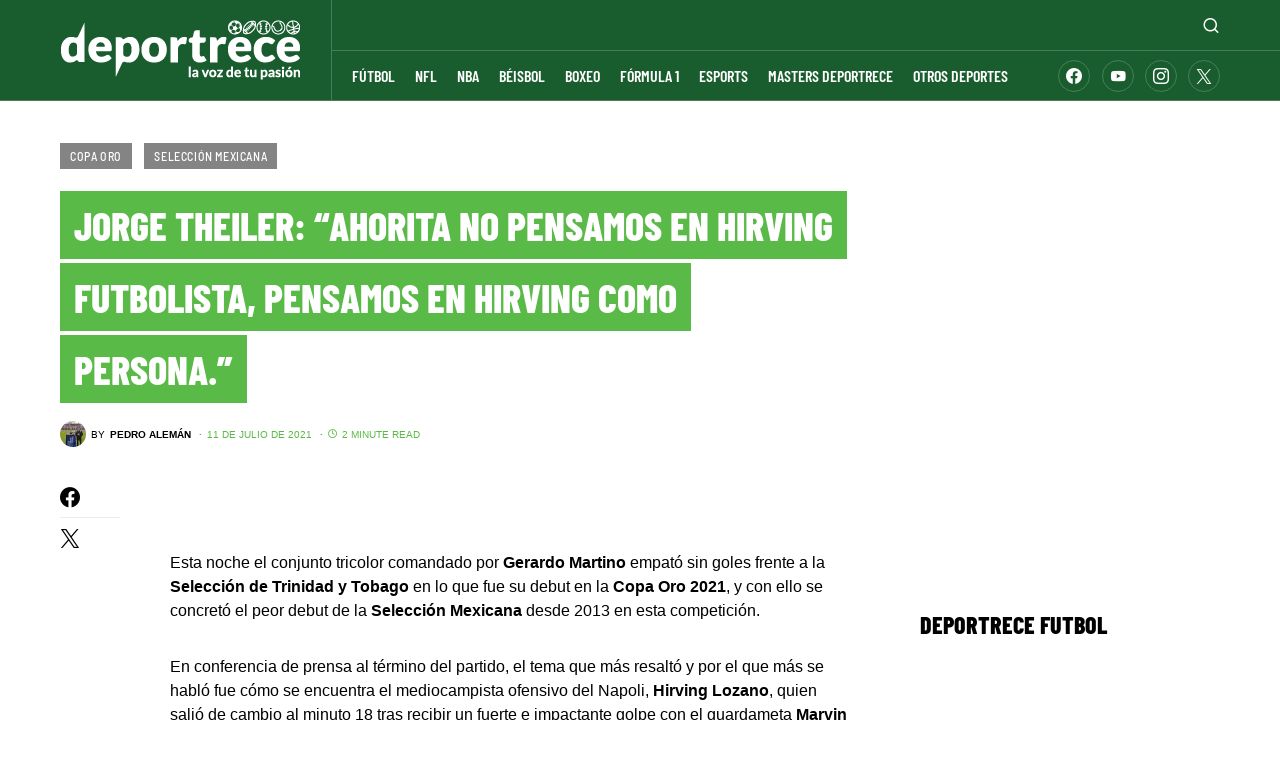

--- FILE ---
content_type: application/javascript
request_url: https://custom-codes.prod.cloud.ogury.io/CC-348C937AC237.min.js
body_size: 369
content:
var assetList=[{bundle:"deportrece.com",adUnitIdHigh:"wm-tg-iart-deport-netha-ra7yzusqnfuy",adUnitIdLow:"wm-tg-iart-deport-netha-wv2wm5jhxggf",assetKey:"OGY-7BD770E07217"},{bundle:"enlaceacancha.com",adUnitIdHigh:"wm-tg-iart-enlace-netha-pnyjtvccnmnz",adUnitIdLow:"wm-tg-iart-enlace-netha-ggh9u790qxjx",assetKey:"OGY-7255D9F8C5E7"},{bundle:"b15.com.mx",adUnitIdHigh:"wm-tg-iart-b15-netha-ihwhzjy5gxexrzi",adUnitIdLow:"wm-tg-iart-b15-netha-j8jp6ew0ptlutm8",assetKey:"OGY-D67A358CA502"},{bundle:"eldemocrata.com",adUnitIdHigh:"wm-tg-iart-eldemo-netha-wov0cxksef1z",adUnitIdLow:"wm-tg-iart-eldemo-netha-vwdlityywexr",assetKey:"OGY-47BD888A7B82"},{bundle:"josecardenas.com",adUnitIdHigh:"wm-tg-iart-joseca-netha-3v0a0n5chqhi",adUnitIdLow:"wm-tg-iart-joseca-netha-w8zzrddnmf3e",assetKey:"OGY-B94ACF5A750E"},{bundle:"eldiariodecoahuila.com.mx",adUnitIdHigh:"wm-tg-iart-eldiar-netha-bp3htugqywqt",adUnitIdLow:"wm-tg-iart-eldiar-netha-e96mjyfdxcll",assetKey:"OGY-70A29E2BFCB3"}],asset=window.top.OgAdUnitsAPI.findCurrentHostAsset(assetList);asset?(window.top.OG_ad_units=window.top.OG_ad_units||[],window.top.OG_ad_units.push({ad_unit_id:asset.adUnitIdHigh,asset_key:asset.assetKey,passback:{ad_unit_id:asset.adUnitIdLow}})):console.error("OGURY","No asset found!");